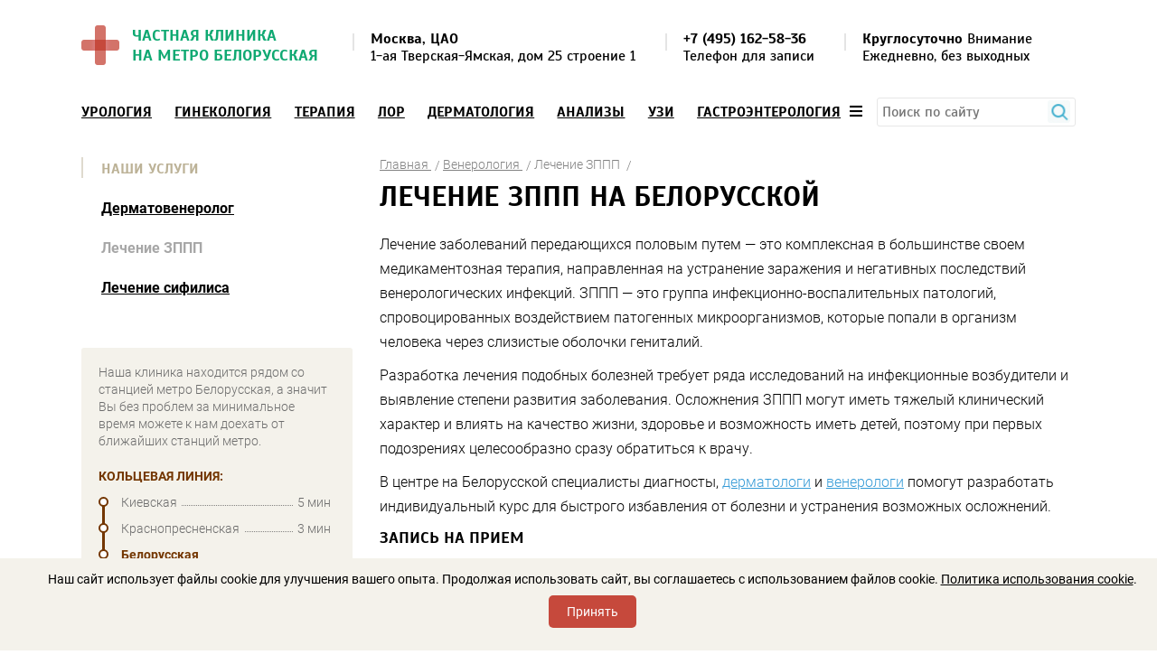

--- FILE ---
content_type: text/html; charset=UTF-8
request_url: https://tverskaya29.ru/uslugi/venerologiya/lechenie-zabolevaniy-peredayushchikhsya-polovym-putem/
body_size: 21926
content:
<!DOCTYPE html>
<html lang="ru">

<head>
	<meta charset="UTF-8" />
	<title>Лечение ЗППП на Белорусской - лечение заболеваний передающихся половым путем в клинике на м. Белорусская</title>
	<meta name="description" content="Прерывание лечение ЗППП на метро Белорусская (1-ая Тверская-Ямская, дом 25с1, 2 этаж)! Шаговая доступность от метро! Доступные цены и профессиональный подход!" />
	<meta name="keywords" content="лечение зппп белорусская" />
	
	
	<link rel="shortcut icon" href="/local/templates/template-m/favicon.ico" type="image/x-icon" />
	<link rel="apple-touch-icon" sizes="120x120" href="/local/templates/template-m/favicon.png">

	<meta name="viewport" content="width=device-width, initial-scale=1.0, user-scalable=no" />
	<meta http-equiv="Content-Type" content="text/html; charset=UTF-8" />
		<style>
		html,body,div,dl,dt,dd,ol,ul,li,h1,h2,h3,h4,h5,h6,p,hr,img,a,em,span,strong,form,label,input,button,select,table,thead,tbody,tfoot,tr,th,td,textarea,blockquote{margin:0;padding:0;border:0;outline:none;background:0 0;vertical-align:baseline;font:inherit}input,textarea{box-sizing:border-box}body{font-size:12px;line-height:1;color:#000}ol,ul{list-style:none}table{border-collapse:collapse;border-spacing:0}strong{font-weight:700}body{font:14px/normal Roboto,sans-serif}h1,.h1,h2,.h2,h3,.h3,h4,.h4,h5,.h5{font:bold 32px Scada,sans-serif;text-transform:uppercase;margin:0 0 20px}h1,.h1{letter-spacing:-.1px}h2,.h1{font-size:18px}h3,.h1{font-size:16px}h4,.h4{font-size:18px}h5,.h5{font-size:16px}a{color:#369bd7}a:hover{text-decoration:none}.strong,b{font-weight:600}.wrap{max-width:1100px;padding:0 10px;margin:0 auto;position:relative}.clear:after{content:"";display:block;overflow:hidden;clear:both}.left{float:left}.right{float:right}.center{text-align:center}.justify{text-align:justify}
		.justify>*{display:inline-block;vertical-align:top;text-align:left}.justify>script{display:none}.justify:after{content:"";display:inline-block;width:100%;height:0}.bz-bbox{box-sizing:border-box;-moz-box-sizing:border-box;-o-box-sizing:border-box;-webkit-box-sizing:border-box}.scada-f{font-family:'Scada',sans-serif}.header{padding:28px 0 23px;font-family:'Scada',sans-serif}.head-logo{float:left;color:#bb3523;font-size:18px;text-decoration:none;text-transform:uppercase}.head-logo>*,.view-license>*{display:inline-block;vertical-align:middle;margin:0 9px 0 0}.head-logo span{max-width:230px}.head-columns{font-size:16px;line-height:19px;padding:6px 0 0;margin:0 48px 0 300px}.head-columns li{position:relative;padding:0 0 0 20px}.head-columns li:before{content:"";position:absolute;width:2px;height:19px;background:#e4e4e4;top:3px;left:0}.head-columns a{color:#000;text-decoration:none}.top-menu{font:16px Scada,sans-serif;margin:0 0 32px;position:relative;z-index:111}
		.top-menu a{color:#000;text-transform:uppercase;font-weight:700}.top-menu a.active{color:#a7a7a7}.top-menu__wrap{padding:0 103px 0 0;float:left;width:98%}.menu-btn .mobile{display:none}.menu-btn{float:right}.top-menu__drop{position:absolute;width:100%;background:#f3f1eb;z-index:1;max-width:700px;right:10px;top:35px;border:#ececec 1px solid;padding:28px 42px 41px;box-shadow:0 7px 40px rgba(0,0,0,.14);display:none}.top-menu__drop .justify{border-bottom:#bcb298 2px solid;margin:0 0 21px;padding:0 47px 0 0}.top-menu__drop ul{margin:0 0 -5px}.top-menu__drop li{margin:0 0 16px}.top-menu__drop span{margin:0 30px 0 0}.top-menu__drop span a{font:300 14px/normal Roboto,sans-serif;text-transform:none}.top-menu-visible{overflow:hidden}.close{position:absolute;width:17px;height:17px;background:url(/local/templates/template-m/img/close.png);top:10px;right:10px;display:none}.content{margin:0 0 29px}.content.inner{margin-top:-20px}.content .wrap{overflow:hidden}.left-sidebar{float:left;width:300px;margin:8px 0 0}
		.left-sidebar>div{margin:0 0 74px}.left-sb__location,.contact-sb__location{background:#f4f2eb;font-weight:300;color:#6c6c6c;line-height:19px;border-radius:3px;padding:18px 24px 14px 19px}.left-sb__location p,.contact-sb__location p{margin:0 0 20px}.left-sb__location p.name-vetka{margin:20px 0 10px;font-weight:700}.contact-sb__location p.name-vetka{margin:0 0 10px;font-weight:700}.contact-sb__location-text{width:30%;float:left}.contact-sb__location-vetca{width:30%;float:left;margin-left:3%}.contact-sb__location-vetca+.contact-sb__location-vetca{margin-left:6%}.left-sb__path li{position:relative;margin:0 0 10px;padding:0 0 0 25px}.left-sb__path li:before,.left-sb__path li:after{content:"";position:absolute;width:7px;height:7px;border-radius:50%;border:#8c8c8c 2px solid;background:#fff;left:0;top:3px}.left-sb__path .left_sb__select_metro{color:#bb3523}.left-sb__path .left_sb__select_metro:before{border-color:#ed462f}.left-sb__path li:after{width:3px;height:20px;border-radius:0;background:#8c8c8c;border:none;top:13px;left:4px}
		.left-sb__path li:last-child:after{display:none}.left-sb__path div{position:relative;overflow:hidden}.left-sb__path div:after{content:"";position:absolute;width:100%;border-bottom:#838281 1px dotted;bottom:6px;left:0}.left-sb__path span{float:left;background:#f4f2eb;padding:0 5px 0 0;position:relative;z-index:1}.left-sb__path span:last-child{float:right;padding:0 0 0 5px}.kolco-name{color:#733600}.left-sb__path.kolco .left_sb__select_metro{color:#733600}.left-sb__path.kolco .left_sb__select_metro:before{border-color:#733600}.left-sb__path.kolco li:after{background:#733600}.left-sb__path.kolco li:before,.left-sb__path li:after{border-color:#733600}.view-license img{margin:0 18px 0 0}.view-license div{max-width:185px;line-height:17px;margin:0;position:relative;top:-3px}.view-license p{text-transform:uppercase;margin:0 0 15px}.left-sb__discount a{text-decoration:none;font-size:18px;line-height:20px;text-transform:uppercase;color:#000;display:block}.left-sb__discount img{width:100%;display:block}
		.left-sb__discount div{background:#f4f2eb;position:relative;padding:4px 27px 3px;min-height:60px}.title-gold{color:#bcb297;padding:4px 0 1px 22px;position:relative;line-height:18px;margin:0 0 24px}.title-gold:before{content:"";position:absolute;width:2px;height:100%;background:#dfdace;top:0;left:0}.left-sidebar .left-menu{margin:0 0 57px}.left-menu ul{margin:0 0 0 22px}.left-menu li:not(:last-child){margin:0 0 25px}.left-menu a{color:#000;font-size:16px;font-weight:700}.left-menu a.active{color:#a7a7a7}.right-content{float:right;max-width:770px}.bread-cr{margin:7px 0 6px}.bread-cr li{display:inline-block;vertical-align:middle;font-weight:300;color:#828282}.bread-cr li:after{content:"/";display:inline-block;vertical-align:middle;margin:0 0 0 4px}.bread-cr a{color:#828282}.text-block{font-weight:300;font-size:16px;line-height:27px}.text-block .h4{margin-top:60px}.text-block p,.text-block ul,.text-block ol{margin:10px 0}.text-block .martop-0{margin-top:0}.text-block .marbot-0{margin-bottom:0}
		.text-block .marleft-35{margin-left:35px}.directions{overflow:hidden;font-weight:300;margin:60px 0 2px}.directions>li{float:left;width:46.7%;margin:0 6.5% 36px 0}.directions>li:nth-child(even){margin-right:0}.directions .h4{margin:0 0 12px}.directions .h4 a{color:#bb3523}.directions img{margin:0 0 19px}.direct-list li{display:inline-block;margin:0 12px 6px 0}.banner{background:#f4f2eb;position:relative;font-size:18px;line-height:20px;font-weight:700;text-transform:uppercase;padding:42px 36px 65px;border-radius:4px;overflow:hidden;text-shadow:#f4f2eb 0 1px 0px,#f4f2eb -1px 0 0px,#f4f2eb 0 -1px 0px,#f4f2eb 1px 0 0}.banner img{position:absolute;top:0;right:0;height:100%}.banner p{margin:0 0 7px;position:relative;z-index:1}.banner strong{font-size:48px;line-height:normal}.banner .banner__discount{margin:0 0 13px}.banner .banner__discount+p{margin:0 0 22px}.price-table{clear:both;margin:0 0 50px}.price-table__text{color:#6c6c6c;line-height:19px;width:255px;float:left;margin:38px 0 0}.price-table__text p{margin:0 0 20px}
		.price-table__table{margin:0 0 0 350px}.text-price{margin:0;font-size:16px}.price-table__table table{width:100%;text-align:left;font-weight:300}.price-table__table.text-price table{margin-bottom:20px}.price-table__table thead{font-weight:700;font-size:16px}.price-table__table th{padding:0 14px 6px;border-bottom:#bbb297 2px solid}.price-table__table td{padding:13px 14px;min-width:110px;border-bottom:#bcb298 1px solid}.orange-cl{color:#bb3523}#map{height:330px;margin:0 0 23px}.ymaps-layers-pane{filter:grayscale(100%);-moz-filter:grayscale(100%);-o-filter:grayscale(100%);-webkit-filter:grayscale(100%)}.get-columns{margin:0 0 20px}.get-columns .h4{margin:0 0 15px}.get-columns .h4 img{vertical-align:middle;margin:-3px 16px 0 0}.get-columns li{float:left;font-weight:300;line-height:19px;width:27.8%;margin:0 5.2% 0 0}.get-columns li:nth-child(2){width:29.5%;margin:0 5.5% 0 0}.get-columns li:nth-child(3){width:31.82%;margin-right:0}.offers{margin:20px 0 63px}.offers .left-sb__discount{float:left;width:27.3%;margin:0 9% 0 0}
		.offers .left-sb__discount:last-child{margin-right:0}div#map.left_map{height:0}
	</style>
	
				<script type="text/javascript" src="/local/templates/template-m/js/jquery-2.2.1.min.js"></script>
	<script type="text/javascript" src="/local/templates/template-m/js/jquery.fancybox.min.js"></script>

	<script type="text/javascript">if(!window.BX)window.BX={};if(!window.BX.message)window.BX.message=function(mess){if(typeof mess==='object'){for(let i in mess) {BX.message[i]=mess[i];} return true;}};</script>
<script type="text/javascript">(window.BX||top.BX).message({'JS_CORE_LOADING':'Загрузка...','JS_CORE_NO_DATA':'- Нет данных -','JS_CORE_WINDOW_CLOSE':'Закрыть','JS_CORE_WINDOW_EXPAND':'Развернуть','JS_CORE_WINDOW_NARROW':'Свернуть в окно','JS_CORE_WINDOW_SAVE':'Сохранить','JS_CORE_WINDOW_CANCEL':'Отменить','JS_CORE_WINDOW_CONTINUE':'Продолжить','JS_CORE_H':'ч','JS_CORE_M':'м','JS_CORE_S':'с','JSADM_AI_HIDE_EXTRA':'Скрыть лишние','JSADM_AI_ALL_NOTIF':'Показать все','JSADM_AUTH_REQ':'Требуется авторизация!','JS_CORE_WINDOW_AUTH':'Войти','JS_CORE_IMAGE_FULL':'Полный размер'});</script>

<script type="text/javascript" src="/bitrix/js/main/core/core.js?1696582310489969"></script>

<script>BX.setJSList(['/bitrix/js/main/core/core_ajax.js','/bitrix/js/main/core/core_promise.js','/bitrix/js/main/polyfill/promise/js/promise.js','/bitrix/js/main/loadext/loadext.js','/bitrix/js/main/loadext/extension.js','/bitrix/js/main/polyfill/promise/js/promise.js','/bitrix/js/main/polyfill/find/js/find.js','/bitrix/js/main/polyfill/includes/js/includes.js','/bitrix/js/main/polyfill/matches/js/matches.js','/bitrix/js/ui/polyfill/closest/js/closest.js','/bitrix/js/main/polyfill/fill/main.polyfill.fill.js','/bitrix/js/main/polyfill/find/js/find.js','/bitrix/js/main/polyfill/matches/js/matches.js','/bitrix/js/main/polyfill/core/dist/polyfill.bundle.js','/bitrix/js/main/core/core.js','/bitrix/js/main/polyfill/intersectionobserver/js/intersectionobserver.js','/bitrix/js/main/lazyload/dist/lazyload.bundle.js','/bitrix/js/main/polyfill/core/dist/polyfill.bundle.js','/bitrix/js/main/parambag/dist/parambag.bundle.js']);
</script>
<script type="text/javascript">(window.BX||top.BX).message({'API_CORE_FLATPICKR_WEEKDAYS_SHORTHAND':['Вс','Пн','Вт','Ср','Чт','Пт','Сб'],'API_CORE_FLATPICKR_WEEKDAYS_LONGHAND':['Воскресенье','Понедельник','Вторник','Среда','Четверг','Пятница','Суббота'],'API_CORE_FLATPICKR_MONTHS_SHORTHAND':['Янв','Фев','Март','Апр','Май','Июнь','Июль','Авг','Сен','Окт','Ноя','Дек'],'API_CORE_FLATPICKR_MONTHS_LONGHAND':['Январь','Февраль','Март','Апрель','Май','Июнь','Июль','Август','Сентябрь','Октябрь','Ноябрь','Декабрь'],'API_CORE_FLATPICKR_SCROLLTITLE':'Крутите скролл','API_CORE_FLATPICKR_TOGGLETITLE':'Нажмите для переключения','API_CORE_WYSIWYG_REDACTOR2_LANG':'{\n    \"format\": \"Формат\",\n    \"image\": \"Картинка\",\n    \"file\": \"Файл\",\n    \"link\": \"Ссылка\",\n    \"bold\": \"Полужирный\",\n    \"italic\": \"Курсив\",\n    \"deleted\": \"Зачеркнутый\",\n    \"underline\": \"Подчеркнутый\",\n    \"bold-abbr\": \"B\",\n    \"italic-abbr\": \"I\",\n    \"deleted-abbr\": \"S\",\n    \"underline-abbr\": \"U\",\n    \"lists\": \"Списки\",\n    \"link-insert\": \"Вставить ссылку\",\n    \"link-edit\": \"Редактировать ссылку\",\n    \"link-in-new-tab\": \"Открыть ссылку в новом табе\",\n    \"unlink\": \"Удалить ссылку\",\n    \"cancel\": \"Отменить\",\n    \"close\": \"Закрыть\",\n    \"insert\": \"Вставить\",\n    \"save\": \"Сохранить\",\n    \"delete\": \"Удалить\",\n    \"text\": \"Текст\",\n    \"edit\": \"Редактировать\",\n    \"title\": \"Title\",\n    \"paragraph\": \"Обычный текст\",\n    \"quote\": \"Цитата\",\n    \"code\": \"Код\",\n    \"heading1\": \"Заголовок 1\",\n    \"heading2\": \"Заголовок 2\",\n    \"heading3\": \"Заголовок 3\",\n    \"heading4\": \"Заголовок 4\",\n    \"heading5\": \"Заголовок 5\",\n    \"heading6\": \"Заголовок 6\",\n    \"filename\": \"Имя файла\",\n    \"optional\": \"необязательно\",\n    \"unorderedlist\": \"Ненумерованный список\",\n    \"orderedlist\": \"Нумерованный список\",\n    \"outdent\": \"Убрать отступ\",\n    \"indent\": \"Добавить отступ\",\n    \"horizontalrule\": \"Линия\",\n    \"upload-label\": \"Перетащите файл или \",\n    \"accessibility-help-label\": \"Редактор форматированного текста\",\n    \"caption\": \"Подпись\",\n    \"bulletslist\": \"Маркеры\",\n    \"numberslist\": \"Нумерация\",\n    \"image-position\": \"Position\",\n    \"none\": \"None\",\n    \"left\": \"Left\",\n    \"right\": \"Right\",\n    \"center\": \"Center\"\n}'});</script>
<script type="text/javascript">(window.BX||top.BX).message({'LANGUAGE_ID':'ru','FORMAT_DATE':'DD.MM.YYYY','FORMAT_DATETIME':'DD.MM.YYYY HH:MI:SS','COOKIE_PREFIX':'BITRIX_SM','SERVER_TZ_OFFSET':'10800','UTF_MODE':'Y','SITE_ID':'s3','SITE_DIR':'/','USER_ID':'','SERVER_TIME':'1768507203','USER_TZ_OFFSET':'0','USER_TZ_AUTO':'Y','bitrix_sessid':'f87ece181157f72df79701558cbe219b'});</script>

<script type="text/javascript" src="/bitrix/js/ui/dexie/dist/dexie3.bundle.js?1676888708188902"></script>
<script type="text/javascript" src="/bitrix/js/main/core/core_ls.js?167688870310430"></script>
<script type="text/javascript" src="/bitrix/js/main/core/core_fx.js?167688870316888"></script>
<script type="text/javascript" src="/bitrix/js/main/core/core_frame_cache.js?169658231117266"></script>
<script type="text/javascript" src="/bitrix/js/api.core/upload.js?167688870713143"></script>
<script type="text/javascript" src="/bitrix/js/api.core/modal.js?16768887072616"></script>
<script type="text/javascript" src="/bitrix/js/api.core/alert.js?16768887077820"></script>
<script type="text/javascript" src="/bitrix/js/api.core/flatpickr/flatpickr.min.js?167688870744051"></script>
<script type="text/javascript" src="/bitrix/js/api.core/flatpickr/l10n/ru.js?1676888707700"></script>
<script type="text/javascript" src="/bitrix/js/api.core/flatpickr/plugins/confirmDate/confirmDate.js?16768887071799"></script>
<script type="text/javascript" src="/bitrix/js/api.core/form.js?16768887071657"></script>
<script type="text/javascript" src="/bitrix/js/api.core/inputmask/jquery.inputmask.bundle.min.js?167688870787682"></script>
<script type="text/javascript" src="/bitrix/js/api.core/inputmask/phone-codes/phone.min.js?167688870743640"></script>
<script type="text/javascript">
	"use strict";
	jQuery(document).ready(function($) {

		var jsFormId = '#form1';
		var jsModalId = '#api_fd_modal_form1';
		var jsWrapId = '#afd_wrap_form1';
		var jsTheme = 'simple';
		var jsSubmitText = 'Добавить отзыв';
		var jsSubmitAjax = 'Отправляется отзыв...';

		var wysiwyg_cfg = {};
		
		var flatpickr_cfg = {
			enableTime: true,
			allowInput: true,
			time_24hr: true,
			dateFormat: 'd.m.Y H:i:S',
			//minDate: 'today',
			minuteIncrement: 10,
			locale: 'ru',
			plugins: [new confirmDatePlugin({})]
		};

		var validate_cfg = {
			framework: 'bootstrap4',
			row: {
				selector: '.afd-row',
				valid: 'afd-row-success',
				invalid: 'afd-row-danger'
			},
			err: {
				// The CSS class of each message element
				clazz: 'afd-error',

				// The error messages container
				container: ''
			}
		};

		
		//---------- Form submit action ----------//
		$(jsFormId).on('submit', function(e) {
			var _this = this;

			
							var privacy_accepted = $(_this).find('input[name=PRIVACY_ACCEPTED]').prop('checked');
				if (!privacy_accepted) {
					$.fn.apiAlert({
						content: 'Для продолжения вы должны принять соглашение на обработку персональных данных'
					});
					return false;
				}
			
			var submitButton = $(_this).find('[type="submit"]');
			submitButton.prop('disabled', true).find('span').html(jsSubmitAjax);

			$.ajax({
				type: 'POST',
				cache: false,
				data: $(_this).serializeArray(),
				success: function(data) {
					//console.log(data);

					var result = data.result || {};
					var params = data.params || {};

					var isOk = result.MESSAGE.SUCCESS || false;
					//console.log('isOk', isOk);

					//Form send success
					if (isOk) {

						//SEND_GOALS
						if (params.SEND_GOALS) {
							eval(result.GOALS_SETTINGS);
						}

						//JS_REDIRECT
						if (result.JS_REDIRECT) {
							eval(result.JS_REDIRECT);
						}

						$(jsModalId).find('.api_modal_content').css({
							'padding': 0
						})
					} else {
						$(jsWrapId).find('.afd-sys-alert:visible').html('').slideUp();
					}

					if (result.MESSAGE) {
						if (result.MESSAGE.HIDDEN) {

							var arMessage = result.MESSAGE.HIDDEN || {};
							for (var id in arMessage) {
								$(jsFormId + ' [data-field="' + id + '"]').addClass('afd-row-danger');

								if (params.SHOW_ERRORS && arMessage[id]) {
									$(jsFormId + ' [data-field="' + id + '"]').find('.afd-error').html(arMessage[id]).slideDown();
								}
							}

							if ($(jsFormId + ' .afd-row-danger:first').length) {
								$('html, body').animate({
									scrollTop: $(jsFormId + ' .afd-row-danger:first').offset().top - 30
								}, 200, function() {
									$(jsFormId + ' .afd-row-danger:first').addClass('afd-active');
								});
							}
						} else if (result.MESSAGE.SUCCESS) {
							var message = '<div class="afd-alert afd-alert-success"><span class="afd-icon"></span>';

							message += '<div class="afd-alert-title">' + result.MESSAGE.SUCCESS.join('<br>') + '</div>';
							if (params.MESS_SUCCESS_DESC) {
								message += '<div class="afd-alert-desc">' + params.MESS_SUCCESS_DESC + '</div>';
							}
							message += '<div class="afd-alert-bottom"><span class="afd-btn api_button api_button_mini" onclick="window.location.reload()">' + params.MESS_SUCCESS_BTN + '</span></div>';
							message += '</div>';

							$(jsWrapId).html(message);
							//$(jsFormId).replaceWith(message);

							if ($(jsWrapId).length) {
								$('html, body').animate({
									scrollTop: $(jsWrapId).offset().top - 30
								}, 200);
							}
						} else {
							var message = '';
							for (var id in result.MESSAGE) {
								var elements = result.MESSAGE[id];
								message += '<div class="afd-alert afd-alert-' + id.toString().toLowerCase() + '"><span class="afd-icon"></span><div class="afd-alert-title">' + elements.join('<br>') + '</div></div>';
							}

							if (message.length) {
								$(jsWrapId).find('.afd-sys-alert').html(message).slideDown();
							}

							$('html, body').animate({
								scrollTop: $(jsWrapId).offset().top - 30
							}, 200);
						}
					}

					refreshFields_form1();

					submitButton.prop('disabled', false).find('span').html(jsSubmitText);
				}
			});

			e.preventDefault();
			return false;
		});

		//---------- User consent ----------//
		
		//---------- Highlight active field ----------//
		$(jsFormId).on('click change focus', '.afd-field', function() {

			refreshFields_form1();

			$(this).parents('.afd-row').addClass('afd-active');
		});

		//---------- Validation required fields ----------//
		$(jsFormId).on('click change keyup', '.afd-row-required .afd-field', function() {
			if ($(this).hasClass('afd-field-multi')) {
				if (!$(this).find('input:checked').length) {
					$(this).parents('.afd-row').addClass('afd-row-danger');
					$(this).parents('.afd-row').find('.afd-error').slideDown();
				} else {
					$(this).parents('.afd-row').removeClass('afd-row-danger');
					$(this).parents('.afd-row').find('.afd-error').slideUp();
				}
			} else {
				if (!this.value) {
					$(this).parents('.afd-row').addClass('afd-row-danger');
					$(this).parents('.afd-row').find('.afd-error').slideDown();
				} else {
					$(this).parents('.afd-row').removeClass('afd-row-danger');
					$(this).parents('.afd-row').find('.afd-error').slideUp();
				}
			}
		});

		//---------- Refresh captcha ----------//
		$(jsFormId).on('click', '.afd-captcha-refresh', function(e) {
			e.preventDefault();

			var btn_refresh = $(this);
			var captcha_sid = $(jsFormId + '_afd_row_captcha_sid');

			$(btn_refresh).addClass('afd-animation-rotate');
			$.ajax({
				type: 'POST',
				cache: false,
				data: {
					'sessid': BX.bitrix_sessid(),
					'API_FD_ACTION': 'CAPTCHA_REFRESH',
					'UNIQUE_FORM_ID': 'form1',
				},
				success: function(response) {
					$(captcha_sid).find('input:hidden').val(response.captcha_sid);
					$(captcha_sid).find('img').attr('src', response.captcha_src);
					$(btn_refresh).removeClass('afd-animation-rotate');
				}
			});
		});

		//---------- Init functions ----------//
		//Theme helper
		function refreshTheme_form1() {
			if (jsTheme == 'modern') {
				$(jsFormId + ' .afd-select-single option[value=""]').text('');
			}
		}

		//Highlight fields
		function refreshFields_form1() {
			$(jsFormId + ' .afd-field').each(function() {

				if ($(this).hasClass('afd-field-multi')) {
					if (!$(this).find('input:checked').length)
						$(this).parents('.afd-row').removeClass('afd-active');
					else
						$(this).parents('.afd-row').addClass('afd-active');
				} else {
					if (!this.value)
						$(this).parents('.afd-row').removeClass('afd-active');
					else
						$(this).parents('.afd-row').addClass('afd-active');
				}
			});
		}

		function showPicture_form1(data, _this) {

			if (data.picture) {
				$(_this)
					.parent()
					.find('.afd-show-picture-block')
					.fadeOut(100, function() {
						$(this).css({
								'width': data.width,
								'height': data.height,
								'marginTop': -(data.height / 2)
							})
							.html('<img src="' + data.picture + '" width="' + data.width + '" height="' + data.height + '" alt="" title="">')
							.fadeIn(100);
					});
			} else {
				$(_this).parent().find('.afd-show-picture-block').hide();
			}
		}

		function refreshPicture_form1() {
			$(jsFormId + ' .afd-show-picture').each(function() {
				var _this = $(this);

				$('<div class="afd-show-picture-block"></div>').insertAfter(_this);

				var data1 = _this.find('option:selected').data();
				if (data1)
					showPicture_form1(data1, _this);

				$(document).on('change', _this, function() {
					var data = _this.find('option:selected').data();
					showPicture_form1(data, _this);
				});
			});
		}

		function refreshInputmask_form1() {
							$(jsFormId + ' [data-inputmask]').inputmask();
					}

		function refreshDate_form1() {
			$(jsFormId).find('.afd-type-date, .afd-type-datetime').each(function() {
				$(this).flatpickr(flatpickr_cfg);
			});
		}

		function refreshWysiwyg_form1() {
			$(jsFormId).find('.afd-type-wysiwyg').each(function() {
				$(this).redactor(wysiwyg_cfg);
			});
		}

		function autoresizeTextarea_form1() {
			$(jsFormId).find('[data-autoresize]').each(function() {
				var offset = this.offsetHeight - this.clientHeight;
				var resizeTextarea = function(el) {
					$(el).css('height', 'auto').css('height', el.scrollHeight + offset);
				};
				$(this).on('keyup input', function() {
					resizeTextarea(this);
				}).removeAttr('data-autoresize');
				resizeTextarea(this);
			});
		}

		function refreshHL_form1() {

			$(jsFormId).find('.afd-hl-checkbox').each(function() {
				$(this).find('.afd-hl-item').on('click', function(e) {
					e.preventDefault();
					if (!$(this).is('.afd-hl-active')) {
						$(this).addClass('afd-hl-active').find(':checkbox').prop('checked', true);
					} else {
						$(this).removeClass('afd-hl-active').find(':checkbox').prop('checked', false);
					}
				});
			});

			$(jsFormId).find('.afd-hl-radio').each(function() {
				$(this).find('.afd-hl-item').on('click', function(e) {
					e.preventDefault();
					$(this).addClass('afd-hl-active').siblings('div').removeClass('afd-hl-active');
					$(this).find(':radio').prop('checked', true);
				});
			});
		}

		function refreshPlugins_form1() {
			$(jsFormId).apiForm();
		}

		
		//---------- Execute functions ----------//
		refreshFields_form1();
		refreshPicture_form1();
		refreshInputmask_form1();
		refreshTheme_form1();
		refreshDate_form1();
		refreshHL_form1();
		refreshPlugins_form1();

					autoresizeTextarea_form1();
			});
</script>
<style>
	#afd_wrap_form1 {
		max-width: 100%	}

	button#otriv_button {
		display: block;
		margin: 10px auto 40px;
		color: #fff;
		border: 0;
		background: #3897d7;
		width: auto;
		height: auto;
		padding: 15px 50px;
		border-radius: 5px;
		text-align: center;
		position: relative;
		font: bold 15px Roboto, sans-serif;
		text-transform: uppercase;
		cursor: pointer;
	}
</style>

	<script type="text/javascript" src="/local/templates/template-m/js/main.js?16774935241652"></script>
<script type="text/javascript" src="/local/templates/template-m/components/bitrix/catalog/template/bitrix/catalog.element/.default/script.js?167688873575042"></script>
<script type="text/javascript" src="/bitrix/templates/.default/components/callapi/form.popup/template/script.js?16768887101161"></script>
<script type="text/javascript" src="/bitrix/templates/.default/components/callapi/form.popup/template/fancybox/jquery.fancybox.js?1676888710110786"></script>
<script type="text/javascript" src="/local/templates/template-m/components/bitrix/catalog.section/template-left-menu/script.js?167688873539782"></script>
<script type="text/javascript" src="/bitrix/components/callapi/form.popup/templates/def/script.js?16768886651161"></script>
<script type="text/javascript" src="/bitrix/components/callapi/form.popup/templates/def/fancybox/jquery-3.1.1.min.js?167688866586708"></script>
<script type="text/javascript" src="/bitrix/components/callapi/form.popup/templates/def/fancybox/jquery.fancybox.js?1676888665110786"></script>

		
	<script>
  (function(i,s,o,g,r,a,m){i['GoogleAnalyticsObject']=r;i[r]=i[r]||function(){
  (i[r].q=i[r].q||[]).push(arguments)},i[r].l=1*new Date();a=s.createElement(o),
  m=s.getElementsByTagName(o)[0];a.async=1;a.src=g;m.parentNode.insertBefore(a,m)
  })(window,document,'script','//www.google-analytics.com/analytics.js','ga');

  ga('create', 'UA-21637956-25', 'auto');
  ga('send', 'pageview');

</script>	<meta name="google-site-verification" content="SNDCnuSShTSsBaotHBRBpvas1A71oIET01Zrz9vC-xQ" />

<script type="text/javascript">
var __cs = __cs || [];
__cs.push(["setCsAccount", "rRz7PXgwmS1qYmXsO37TLuNrguc7Qodh"]);
</script>
<script type="text/javascript" async src="//app.uiscom.ru/static/cs.min.js"></script>			<script type="application/ld+json">
			{
				"@context": "https://schema.org",
				"@type": "Article",
				"mainEntityOfPage": "https://tverskaya29.ru/uslugi/venerologiya/lechenie-zabolevaniy-peredayushchikhsya-polovym-putem/",
				"headline": "Лечение ЗППП на Белорусской",
				"description": "Прерывание лечение ЗППП на метро Белорусская (1-ая Тверская-Ямская, дом 25с1, 2 этаж)! Шаговая доступность от метро! Доступные цены и профессиональный подход!",
				"author": {
					"@type": "Organization",
					"name": "Здоровое тело"
				},
				"publisher": {
					"@type": "Organization",
					"name": "Здоровое тело"
									}
				,"dateModified": "2019-10-10T10:50:48+0300"
							}
		</script>
			
	<link href="/local/templates/template-m/css/style.css" type="text/css" rel="stylesheet" />
	<link href="/local/templates/template-m/css/familyRobot.css" type="text/css" rel="stylesheet" />
	<link href="/local/templates/template-m/css/familyScada.css" type="text/css" rel="stylesheet" />
	<link href="/local/templates/template-m/css/media-queries.css" type="text/css" rel="stylesheet" />

	<link href="/local/include/s3/css/style_site.css" type="text/css" rel="stylesheet" />
	<link href="/local/templates/template-m/css/jquery.fancybox.css" type="text/css" rel="stylesheet" />
	<link href="/local/templates/template-m/css/fontawesome-all.min.css" type="text/css" rel="stylesheet" />

	<link href="/bitrix/css/api.core/upload.css?16768886975949" type="text/css"  rel="stylesheet" >
<link href="/bitrix/css/api.core/button.css?16768886977504" type="text/css"  rel="stylesheet" >
<link href="/bitrix/css/api.core/modal.css?16768886975911" type="text/css"  rel="stylesheet" >
<link href="/bitrix/css/api.core/alert.css?16768886974652" type="text/css"  rel="stylesheet" >
<link href="/bitrix/js/api.core/flatpickr/flatpickr.min.css?167688870717244" type="text/css"  rel="stylesheet" >
<link href="/bitrix/js/api.core/flatpickr/plugins/confirmDate/confirmDate.css?1676888707373" type="text/css"  rel="stylesheet" >
<link href="/bitrix/css/api.core/icon.css?1676888697165" type="text/css"  rel="stylesheet" >
<link href="/bitrix/css/api.core/message.css?1676888697905" type="text/css"  rel="stylesheet" >
<link href="/bitrix/css/api.core/form.css?16768886976222" type="text/css"  rel="stylesheet" >
<link href="/bitrix/css/api.core/inputmask.css?1676888697839" type="text/css"  rel="stylesheet" >
<link href="/local/templates/template-m/components/bitrix/catalog/template/style.css?173857315492" type="text/css"  rel="stylesheet" >
<link href="/local/templates/template-m/components/bitrix/catalog/template/bitrix/catalog.element/.default/style.css?1731916608172" type="text/css"  rel="stylesheet" >
<link href="/bitrix/templates/.default/components/callapi/form.popup/template/fancybox/jquery.fancybox.css?167688871013195" type="text/css"  rel="stylesheet" >
<link href="/local/templates/template-m/components/bitrix/news.list/template-banners_auto/style.css?1676888735150" type="text/css"  rel="stylesheet" >
<link href="/local/templates/template-m/components/bitrix/catalog.section/template-left-menu/style.css?167688873527494" type="text/css"  rel="stylesheet" >
<link href="/bitrix/components/bitrix/system.pagenavigation/templates/round/style.css?16768886652917" type="text/css"  rel="stylesheet" >
<link href="/local/templates/template-m/components/bitrix/news.list/template-list-doctors_new/style.css?16800954921236" type="text/css"  rel="stylesheet" >
<link href="/bitrix/components/callapi/form.popup/templates/def/fancybox/jquery.fancybox.css?167688866513195" type="text/css"  rel="stylesheet" >
<link href="/local/templates/template-m/components/bitrix/news.list/reviews/style.css?168076789835" type="text/css"  rel="stylesheet" >
<link href="/local/templates/template-m/components/api/formdesigner/template_reviews/themes/simple/style.css?167688873513461" type="text/css"  rel="stylesheet" >
<link href="/local/templates/template-m/components/bitrix/catalog.section.list/template-top-menu/style.css?16768887357305" type="text/css"  data-template-style="true"  rel="stylesheet" >
<link href="/local/templates/template-m/components/bitrix/menu/template-top-info/style.css?1676888735581" type="text/css"  data-template-style="true"  rel="stylesheet" >
<link href="/local/templates/template-m/template_styles.css?17267460927310" type="text/css"  data-template-style="true"  rel="stylesheet" >
	</head>

<body>
			<div class="container">
		<!--header-->
		<div class="header">
			<div class="wrap clear">
				<!--head-logo-->
									<a class="head-logo" href="/">
						<img src="/local/templates/template-m/img/logo.png" alt="Частная Клиника на&nbsp;метро Белорусская"  />
						<span class="strong">Частная Клиника на&nbsp;метро Белорусская</span>
					</a>
								<!--head-columns-->
				<ul class="head-columns justify">
										<li>
						<strong>Москва, ЦАО</strong> <br>1-ая Тверская-Ямская, дом 25 строение 1					</li>
										<li class="phone-top">
						
<a href="tel:+7 (495) 162-58-36"><b>+7 (495) 162-58-36</b></a> <br>Телефон для записи
					</li>
					<li>
						<b>
	Круглосуточно
</b><span class="red">Внимание</span> <br>
Ежедневно, без выходных					</li>
									</ul>
			</div>
		</div>
		<div class="top-menu">
	<div class="wrap clear">
		<div class="top-menu__wrap bz-bbox">
			<a class="close" href="#"></a>
			<ul class="top-menu__main justify bz-bbox">
									<li><a href="/uslugi/urologiya/" >Урология</a></li>
									<li><a href="/uslugi/ginekologiya/" >Гинекология</a></li>
									<li><a href="/uslugi/terapiya/" >Терапия</a></li>
									<li><a href="/uslugi/lor/" >ЛОР</a></li>
									<li><a href="/uslugi/dermatologiya/" >Дерматология</a></li>
									<li><a href="/uslugi/analizy/" >Анализы</a></li>
									<li><a href="/uslugi/uzi/" >УЗИ</a></li>
									<li><a href="/uslugi/gastroehnterologiya/" >Гастроэнтерология</a></li>
							</ul>
			<div class="top-menu__drop bz-bbox">
				<div class="justify">
					<ul>
													<li><a href="/uslugi/mammologiya/" >Маммология</a></li>
																		<li><a href="/uslugi/vyzov-vracha-na-dom/" >Вызов врача на дом</a></li>
																		<li><a href="/uslugi/venerologiya/" >Венерология</a></li>
																		<li><a href="/uslugi/ehndokrinologiya/" >Эндокринология</a></li>
												</ul>
					<ul>
																<li><a href="/uslugi/kardiologiya/" >Кардиология</a></li>
																		<li><a href="/uslugi/medknizhki-i-spravki/" >Медкнижки и справки</a></li>
																		<li><a href="/uslugi/kosmetologiya/" >Косметология</a></li>
																		<li><a href="/uslugi/diagnostika/" >Диагностика</a></li>
												</ul>
					<ul>
																<li><a href="/uslugi/pulmonologiya/" >Пульмонология</a></li>
																		<li><a href="/uslugi/medsestra/" >Медсестра</a></li>
																</ul>
				</div>
					
			<span><a href="/contact/">Контакты</a></span>
		
	
			<span><a href="/o-klinike/">О клинике</a></span>
		
	
			<span><a href="/prices/">Цены</a></span>
		
	
			<span><a href="/doctors/">Врачи</a></span>
		
	
			<span><a href="/licenses/">Лицензия</a></span>
		
	
			<span><a href="/reviews/">Отзывы</a></span>
		
	<span><a href="/vacancy/">Вакансии</a></span>
			</div>
		</div>
		<a class="menu-btn" href="#"><i class="fa fa-bars"></i><span class="mobile">Меню сайта</span></a>
				<form class="qs-form clear" id="qs-pick-cont" action="/search/">
			<div class="search-wrapper qs-input">
				<input class="search-input" type="text" placeholder="Поиск по сайту" id="q_search" name="q">
				<button class="qs-button" id="submit-qs"></button>
			</div>
		</form>
			</div>
</div>
<style>
	.qs-form {
		float: right;
		border: 1px solid #e7e7e7;
		padding: 0px 5px;
		border-radius: 3px;
		top: -6px;
		position: relative;
	}

	.search-input {
		position: relative;
		top: -5px;
	}

	.qs-button {
		background: url(/local/templates/newmed_l/img/search-btn.jpg) 44% 39% no-repeat;
		width: 25px;
		height: 25px;
		border-radius: 3px;
		position: relative;
		top: 2px;
	}

	@media screen and (min-width: 700px) {
		.top-menu__wrap {
			padding: 0 10px 0 0;
			float: left;
			width: calc(100% - 250px);
		}
	}

	.menu-btn {
		float: left;
	}

	@media screen and (max-width: 700px) {
		.qs-form {
			float: right;
			top: 5px;
			width: calc(100% - 12px);
		}

		.search-input {

			width: calc(100% - 30px);
		}
	}
</style>
		
		
								<!--content-->
		<div class="content inner">
			<div class="wrap">

				<!--right-content-->
				<div class="right-content"  id="cont-right-cpr">
					<ul class="bx-breadcrumb bread-cr">
				<li class="bx-breadcrumb-item" id="bx_breadcrumb_0" itemscope="" itemtype="http://data-vocabulary.org/Breadcrumb">
					<a href="/" title="Главная" itemprop="url">
						<span itemprop="title">Главная</span>
					</a>
				</li>
				<li class="bx-breadcrumb-item" id="bx_breadcrumb_2" itemscope="" itemtype="http://data-vocabulary.org/Breadcrumb" itemprop="child">
					<a href="/uslugi/venerologiya/" title="Венерология" itemprop="url">
						<span itemprop="title">Венерология</span>
					</a>
				</li>
				<li class="bx-breadcrumb-item">
					<span>Лечение ЗППП</span>
				</li></ul>					<h1>Лечение ЗППП на Белорусской</h1>
					<!--text-block-->
					<div class="text-block"><div id="text_cpr">
</div>
<p>Лечение заболеваний передающихся половым путем — это комплексная в большинстве своем медикаментозная терапия, направленная на устранение заражения и негативных последствий венерологических инфекций. ЗППП — это группа инфекционно-воспалительных патологий, спровоцированных воздействием патогенных микроорганизмов, которые попали в организм человека через слизистые оболочки гениталий.</p>

<p>Разработка лечения подобных болезней требует ряда исследований на инфекционные возбудители и выявление степени развития заболевания. Осложнения ЗППП могут иметь тяжелый клинический характер и влиять на качество жизни, здоровье и возможность иметь детей, поэтому при первых подозрениях целесообразно сразу обратиться к врачу.</p> 

<p>В центре на Белорусской специалисты диагносты, <a href="/uslugi/dermatologiya/">дерматологи</a> и <a href="/uslugi/venerologiya/">венерологи</a> помогут разработать индивидуальный курс для быстрого избавления от болезни и устранения возможных осложнений.</p>

<div class="content_phone-block">
	<h2>Запись на прием</h2>
	<p class="phone-text">Хотите записаться на прием или проконсультироваться с врачом? </p>
	<p class="phone-content">
		<b>Звоните!<br />
			<span><a class="comagic_bannerphone_link" href="tel:+7 (495) 162-58-36">+7 (495) 162-58-36</a></span><br />
							Мы работаем круглосуточно и без выходных
			</b>
					<input type="button" value="Записаться онлайн" class="callapi-popup callapi-popup-show-zapis_block">
<div class="callapi-popup-content-zapis_block" style="display:none">
	<div class="form">	
		 <p>Оставьте номер, мы вам перезвоним!</p>
		<hr>
		<form class="callapi-form-zapis_block">
			<input type="text" name="phone" placeholder="Телефон">
			<button class="submit">Отправить</button>
			<div class="report"></div>
			<div style="text-align:left">Нажимая кнопку "Отправить" <br/>вы соглашаетесь с <a href="/politika-konfidentsialnosti/">политикой <br/>обработки персональных данных</a></div>
			<input type="hidden" name="PARAMS" value='{"BUTTON_TEXT":"\u0417\u0430\u043f\u0438\u0441\u0430\u0442\u044c\u0441\u044f \u043e\u043d\u043b\u0430\u0439\u043d","COMPONENT_TEMPLATE":"template","ELEMENT_ID":"","IBLOCK_ID":"","ID":"zapis_block","SCENARIO":"141413","VIRTUAL_PHONE":"+7 (495) 162-58-36","CACHE_TYPE":"A","~BUTTON_TEXT":"\u0417\u0430\u043f\u0438\u0441\u0430\u0442\u044c\u0441\u044f \u043e\u043d\u043b\u0430\u0439\u043d","~COMPONENT_TEMPLATE":"template","~ELEMENT_ID":"","~IBLOCK_ID":"","~ID":"zapis_block","~SCENARIO":"141413","~VIRTUAL_PHONE":"+7 (495) 162-58-36","~CACHE_TYPE":"A"}'>
		</form>
	</div>
</div>
<script>
$( document ).ready(function() {
	var popupConfig = {
		"ajax" : "/bitrix/templates/.default/components/callapi/form.popup/template/form.php",
		"button" : ".callapi-popup-show-zapis_block",
		"form": ".callapi-popup-content-zapis_block",
		"action": ".callapi-form-zapis_block",
		};
	var popup = new Popup(popupConfig);
});
</script>			</p>
</div>
		<div class="banners">
		<img src="/images/image-9087.jpg" alt="Лечение ЗППП" title="Лечение ЗППП на метро Белорусская. Запись по телефону +7 (495) 162-58-36"/>
	</div>
	<!--price-table-->
	<div class="price-table__table text-price">
		<div class="h4">Профилактика после случайных связей</div>
		<table>
			<thead class="scada-f">
				<tr>
					<th>Наименование услуги</th>
					<th>Цена</th>
				</tr>
			</thead>
												<tr>
						<td>Профилактика ЗППП комплексно ( 9 возбудителей):</td>
						<td>
																						14&nbsp;000&nbsp;руб.
													</td>
					</tr>
									</table>
	</div>



            <h2>Наши врачи</h2>
    		<div class="doctors">
		<div class="multiple-items clear">
															<div class="multiple-items__exempl">
					<div class="block">
						<a class="block-img" href="/doctors/davidyan-valeriy-artsvikovich/"><img src="/upload/resize_cache/iblock/bde/261_261_2/yowvosotyy5xu73rbvcsd5gnz9o1adfp.jpg" alt="Давидьян Валерий Арцвикович" title="Давидьян Валерий Арцвикович" /></a>

						<div class="scada-f">
							<div class="api-element-rating">
								<div class="api-stars-empty" title="Рейтинг">
									<div class="api-stars-full" style="width:100%"></div>
								</div>
							</div>
							<a href="/doctors/davidyan-valeriy-artsvikovich/"><b>Давидьян Валерий Арцвикович</b></a>
							<div class="spec">
																																						Дерматолог																																			<br />
								Стаж 29 лет<br />							Врач высшей категории<br />													</div>
							<p class="spec-block"><b>Приём — 2900 руб.</b></p>
							<a class="button-record" href="/record/?doctor_id=32357">Записаться онлайн</b></a>
													</div>
					</div>
				</div>
															<div class="multiple-items__exempl">
					<div class="block">
						<a class="block-img" href="/doctors/movsarova-elina-sultanovna/"><img src="/upload/resize_cache/iblock/c62/261_261_2/t8oyo10y4ikqi3wodqrrf1u806md5x4j.jpg" alt="Мовсарова Элина Султановна" title="Мовсарова Элина Султановна" /></a>

						<div class="scada-f">
							<div class="api-element-rating">
								<div class="api-stars-empty" title="Рейтинг">
									<div class="api-stars-full" style="width:95.4%"></div>
								</div>
							</div>
							<a href="/doctors/movsarova-elina-sultanovna/"><b>Мовсарова Элина Султановна</b></a>
							<div class="spec">
																																						Косметолог																																			<br />
								Стаж 20 лет<br />																				</div>
							<p class="spec-block"><b>Приём — 4000 руб.</b></p>
							<a class="button-record" href="/record/?doctor_id=32350">Записаться онлайн</b></a>
													</div>
					</div>
				</div>
															<div class="multiple-items__exempl">
					<div class="block">
						<a class="block-img" href="/doctors/mazepa-mikhail-vladimirovich/"><img src="/upload/resize_cache/iblock/246/261_261_2/alx98j0s4o84wczg7t1d069zsgkjj09e.jpg" alt="Мазепа Михаил Владимирович" title="Мазепа Михаил Владимирович" /></a>

						<div class="scada-f">
							<div class="api-element-rating">
								<div class="api-stars-empty" title="Рейтинг">
									<div class="api-stars-full" style="width:96.9%"></div>
								</div>
							</div>
							<a href="/doctors/mazepa-mikhail-vladimirovich/"><b>Мазепа Михаил Владимирович</b></a>
							<div class="spec">
																																						Косметолог																																			<br />
								Стаж 32 года<br />							Врач высшей категории<br />													</div>
							<p class="spec-block"><b>Приём — 2900 руб.</b></p>
							<a class="button-record" href="/record/?doctor_id=32349">Записаться онлайн</b></a>
													</div>
					</div>
				</div>
					</div>
	</div>

	<script type="text/javascript" src="/local/templates/template-m/js/slick/slick.min.js"></script>
	<link href="/local/templates/template-m/css/slick-theme.css" type="text/css" rel="stylesheet" />
	<link href="/local/templates/template-m/css/slick.css" type="text/css" rel="stylesheet" />
	<script type="text/javascript">
		$(document).on('ready', function() {
			$('.multiple-items').slick({
				dots: true,
				infinite: true,
				speed: 300,
				slidesToShow: 1,
				centerMode: true,
				variableWidth: true
			});
		});

		function getSlickSettings() {
			/*var slidesToShow = 3;
			if ($(window).width() < 1024) {
				slidesToShow = 3;
			}
			if ($(window).width() < 768) {
				slidesToShow = 2;
			}
			if ($(window).width() < 600) {
				slidesToShow = 1;
			}*/
			return {
				dots: true,
				infinite: true,
				speed: 300,
				slidesToShow: 1,
				centerMode: true,
				variableWidth: true
			}
		}
	</script>
	<style>
		.multiple-items {
			width: 100%;
			padding-left: 9px;
		}
	</style>

	<div class="callapi-popup-content-zapis_block" style="display:none">
	<div class="form">	
         <p>Оставьте номер, мы вам перезвоним!</p>
        <hr>
        <form class="callapi-form-zapis_block">
            <input type="text" name="phone" placeholder="Телефон">
            <button class="submit">Отправить</button>
	        <div class="report"></div>
            
			<input type="hidden" name="PARAMS" value='{"BUTTON_TEXT":"\u0417\u0430\u043f\u0438\u0441\u0430\u0442\u044c\u0441\u044f \u043e\u043d\u043b\u0430\u0439\u043d","COMPONENT_TEMPLATE":"template","ELEMENT_ID":"","IBLOCK_ID":"","ID":"zapis_block","SCENARIO":"141413","VIRTUAL_PHONE":"+7 (495) 162-58-36","CACHE_TYPE":"A","~BUTTON_TEXT":"\u0417\u0430\u043f\u0438\u0441\u0430\u0442\u044c\u0441\u044f \u043e\u043d\u043b\u0430\u0439\u043d","~COMPONENT_TEMPLATE":"template","~ELEMENT_ID":"","~IBLOCK_ID":"","~ID":"zapis_block","~SCENARIO":"141413","~VIRTUAL_PHONE":"+7 (495) 162-58-36","~CACHE_TYPE":"A"}'>
        </form>
  	</div>
</div>
<script>
$( document ).ready(function() {
	var popupConfig = {
		"ajax" : "/bitrix/components/callapi/form.popup/templates/def/form.php",
		"button" : ".callapi-popup-show-zapis_block",
		"form": ".callapi-popup-content-zapis_block",
		"action": ".callapi-form-zapis_block",
		};
	var popup = new Popup(popupConfig);
});
</script><style type="text/css">
	.api-element-rating {
		position: relative;
		overflow: hidden
	}

	.api-element-rating .api-stars-empty {
		height: 21px;
		width: 110px;
		display: inline-block;
	}

	.api-element-rating .api-stars-full {
		height: 21px;
		display: block;
		width: 0;
	}

	.api-element-rating .api-stars-empty,
	.api-element-rating .api-stars-full {
		background-image: url("/bitrix/images/api.reviews/flat/orange1/sprite.png");
		background-repeat: no-repeat;
	}

	.api-element-rating .api-stars-empty {
		background-position: 0 -15px;
	}

	.api-element-rating .api-stars-full {
		background-position: 0 -36px;
	}

	.api-element-rating .api-average {
		margin-top: 5px
	}

	a.block-img {
		display: block;
		background: #f4f2eb;
	}

	.multiple-items.clear {
		display: -webkit-flex;
		display: -ms-flexbox;
		display: flex;
		-webkit-flex-wrap: wrap;
		-ms-flex-wrap: wrap;
		flex-wrap: wrap;
	}

	.doctors .multiple-items__exempl {
		display: -webkit-flex;
		display: -ms-flexbox;
		display: flex;
		margin: 0 13px 56px 0px !important;
	}

	.multiple-items__exempl div.scada-f {
		text-align: center;
		height: 53%;
		/* display: -webkit-flex; */
		display: -ms-flexbox;
		/* display: flex; */
		/* flex-direction: row; */
		/* flex-wrap: wrap; */
		/* justify-content: center; */
		/* align-items: flex-end; */
		/* align-content: flex-end; */
	}

	.multiple-items__exempl .spec {
		/*overflow: hidden;*/
		display: -webkit-box;
		/*-webkit-line-clamp: 2;*/
		-webkit-box-orient: vertical;
	}

	.multiple-items__exempl p {
		margin: 11px 0;
	}

	.button-record {
		color: #fff;
		background-color: #369bd7;
		border-color: #369bd7;
		display: inline-block;
		margin-bottom: 0;
		font-weight: normal;
		text-align: center;
		vertical-align: middle;
		touch-action: manipulation;
		cursor: pointer;
		background-image: none;
		border: 1px solid transparent;
		white-space: nowrap;
		padding: 6px 12px;
		font-size: 12px;
		line-height: 1.42857143;
		border-radius: 3px;
		-webkit-user-select: none;
		-moz-user-select: none;
		-ms-user-select: none;
		user-select: none;
		max-width: 226px;
		margin: 0 auto;
		text-decoration: unset;
		bottom: 15px;
		position: absolute;
		width: 70%;
		left: 10%;
	}

	.multiple-items__exempl div.block {
		text-transform: unset !important;
	}

	.spec-block {
		bottom: 45px;
		position: absolute;
		width: 83%;
		font-size: 14px;
		margin-top: 10px;
		display: block;
	}

	.multiple-items__exempl div.scada-f {
		min-height: 220px !important;
	}

	@media screen and (max-width: 500px) {
		.doctors .multiple-items__exempl {
			margin: 0 13px 13px 0px !important;
		}

		.multiple-items__exempl div.scada-f {
			min-height: 310px !important;
		}

		.spec-block {
			width: 100%;
		}
	}
</style>
    
	<h2>Отзывы</h2>	<div class="reviews-list">
		<div itemprop='aggregateRating' itemscope='' itemtype='http://schema.org/AggregateRating'>
			<meta itemprop='itemReviewed' content=''>
			<meta itemprop='reviewCount' content='10'>
			<meta itemprop='ratingValue' content='5'>
			<meta itemprop='bestRating' content='5'>
			<meta itemprop='worstRating' content='1'>
		</div>
		<div class="content-block">
																<div itemprop='review' itemscope='' itemtype='http://schema.org/Review' id="bx_1373509569_69472">
						<div>
							<div style="display: inline-block;">
								<meta itemprop='itemReviewed' content=''>
								<span itemprop="author" itemscope itemtype="http://schema.org/Person">
									<span itemprop="name"><b>Виктор</b></span>
								</span>
								<meta itemprop='datePublished' content='2024-09-24' /> <span itemprop="date">(24.09.2024 г.)</span>
							</div>
							<span itemprop="reviewRating" itemscope itemtype="http://schema.org/Rating" style="margin-left: 20px;float: right;">
								<meta itemprop="worstRating" content="1" />
								Оценка: <span itemprop="ratingValue" style="font-weight: bold;">5</span> из <span itemprop="bestRating">5</span>
							</span>
						</div>
						<div itemprop="reviewBody">
							<p class="content_phone-block" style="text-align: left; margin-top: 0">Прием по времени длился 15-20 минут. Врач 
сделал всё, что нужно было по моему вопросу. Он меня проконсультировал и дал рекомендации. Давидьян Валерий Арцвикович очень хороший. Специалист знает свое дело. При необходимости, возможно, буду его рекомендовать. Я получил информацию, которая требовалась.</p>
						</div>
					</div>
																					<div itemprop='review' itemscope='' itemtype='http://schema.org/Review' id="bx_1373509569_69474">
						<div>
							<div style="display: inline-block;">
								<meta itemprop='itemReviewed' content=''>
								<span itemprop="author" itemscope itemtype="http://schema.org/Person">
									<span itemprop="name"><b>Пациент +7 922 61XXXXX</b></span>
								</span>
								<meta itemprop='datePublished' content='2024-09-20' /> <span itemprop="date">(20.09.2024 г.)</span>
							</div>
							<span itemprop="reviewRating" itemscope itemtype="http://schema.org/Rating" style="margin-left: 20px;float: right;">
								<meta itemprop="worstRating" content="1" />
								Оценка: <span itemprop="ratingValue" style="font-weight: bold;">5</span> из <span itemprop="bestRating">5</span>
							</span>
						</div>
						<div itemprop="reviewBody">
							<p class="content_phone-block" style="text-align: left; margin-top: 0">Я заболел и нашел доктора по интернету 
в Яндекс Картах. Очень доволен врачом Давидьяном Валерием Арцвиковичем, прекрасный доктор, вылечил меня полностью, назначил нужные анализы​, осмотрел. Лечился я в процедурном кабинете в этой же клинике, что очень удобно. Рекомендую врача и клинику! Всё на высшем уровне!</p>
						</div>
					</div>
																					<div itemprop='review' itemscope='' itemtype='http://schema.org/Review' id="bx_1373509569_69449">
						<div>
							<div style="display: inline-block;">
								<meta itemprop='itemReviewed' content=''>
								<span itemprop="author" itemscope itemtype="http://schema.org/Person">
									<span itemprop="name"><b>Анастасия</b></span>
								</span>
								<meta itemprop='datePublished' content='2024-09-18' /> <span itemprop="date">(18.09.2024 г.)</span>
							</div>
							<span itemprop="reviewRating" itemscope itemtype="http://schema.org/Rating" style="margin-left: 20px;float: right;">
								<meta itemprop="worstRating" content="1" />
								Оценка: <span itemprop="ratingValue" style="font-weight: bold;">5</span> из <span itemprop="bestRating">5</span>
							</span>
						</div>
						<div itemprop="reviewBody">
							<p class="content_phone-block" style="text-align: left; margin-top: 0">Михаил Владимирович вежливый врач. На приеме 
он опросил и осмотрел меня. По итогу визита доктор назначил мне лечение.</p>
						</div>
					</div>
																					<div itemprop='review' itemscope='' itemtype='http://schema.org/Review' id="bx_1373509569_69450">
						<div>
							<div style="display: inline-block;">
								<meta itemprop='itemReviewed' content=''>
								<span itemprop="author" itemscope itemtype="http://schema.org/Person">
									<span itemprop="name"><b>Махсут</b></span>
								</span>
								<meta itemprop='datePublished' content='2024-09-17' /> <span itemprop="date">(17.09.2024 г.)</span>
							</div>
							<span itemprop="reviewRating" itemscope itemtype="http://schema.org/Rating" style="margin-left: 20px;float: right;">
								<meta itemprop="worstRating" content="1" />
								Оценка: <span itemprop="ratingValue" style="font-weight: bold;">5</span> из <span itemprop="bestRating">5</span>
							</span>
						</div>
						<div itemprop="reviewBody">
							<p class="content_phone-block" style="text-align: left; margin-top: 0">Прием прошел отлично. Доктор взял у меня 
анализы. Он так же провел консультацию. Михаил Владимирович знает свою работу. Повторно к нему обращусь.</p>
						</div>
					</div>
																					<div itemprop='review' itemscope='' itemtype='http://schema.org/Review' id="bx_1373509569_69473">
						<div>
							<div style="display: inline-block;">
								<meta itemprop='itemReviewed' content=''>
								<span itemprop="author" itemscope itemtype="http://schema.org/Person">
									<span itemprop="name"><b>Ольга</b></span>
								</span>
								<meta itemprop='datePublished' content='2024-09-13' /> <span itemprop="date">(13.09.2024 г.)</span>
							</div>
							<span itemprop="reviewRating" itemscope itemtype="http://schema.org/Rating" style="margin-left: 20px;float: right;">
								<meta itemprop="worstRating" content="1" />
								Оценка: <span itemprop="ratingValue" style="font-weight: bold;">5</span> из <span itemprop="bestRating">5</span>
							</span>
						</div>
						<div itemprop="reviewBody">
							<p class="content_phone-block" style="text-align: left; margin-top: 0">Врач меня осмотрел, изучил мои анализы 
и УЗИ. После приёма доктор дал своё заключение и ещё дополнительно ряд анализов. На мой взгляд, Валерий Арцвикович внимательный специалист с профессионализмом. Я могла бы его другим рекомендовать.</p>
						</div>
					</div>
																<div class="hide-content">					<div itemprop='review' itemscope='' itemtype='http://schema.org/Review' id="bx_1373509569_69137">
						<div>
							<div style="display: inline-block;">
								<meta itemprop='itemReviewed' content=''>
								<span itemprop="author" itemscope itemtype="http://schema.org/Person">
									<span itemprop="name"><b>Марина</b></span>
								</span>
								<meta itemprop='datePublished' content='2024-09-13' /> <span itemprop="date">(13.09.2024 г.)</span>
							</div>
							<span itemprop="reviewRating" itemscope itemtype="http://schema.org/Rating" style="margin-left: 20px;float: right;">
								<meta itemprop="worstRating" content="1" />
								Оценка: <span itemprop="ratingValue" style="font-weight: bold;">5</span> из <span itemprop="bestRating">5</span>
							</span>
						</div>
						<div itemprop="reviewBody">
							<p class="content_phone-block" style="text-align: left; margin-top: 0">Доктор меня проконсультировал и предоставил 
мне нужную информацию. После приёма я получила план лечения. На мой взгляд, Валерий Арцвикович позитивный и вежливый специалист. Я, конечно, могла бы его другим рекомендовать.</p>
						</div>
					</div>
																					<div itemprop='review' itemscope='' itemtype='http://schema.org/Review' id="bx_1373509569_69135">
						<div>
							<div style="display: inline-block;">
								<meta itemprop='itemReviewed' content=''>
								<span itemprop="author" itemscope itemtype="http://schema.org/Person">
									<span itemprop="name"><b>Ольга</b></span>
								</span>
								<meta itemprop='datePublished' content='2024-09-13' /> <span itemprop="date">(13.09.2024 г.)</span>
							</div>
							<span itemprop="reviewRating" itemscope itemtype="http://schema.org/Rating" style="margin-left: 20px;float: right;">
								<meta itemprop="worstRating" content="1" />
								Оценка: <span itemprop="ratingValue" style="font-weight: bold;">5</span> из <span itemprop="bestRating">5</span>
							</span>
						</div>
						<div itemprop="reviewBody">
							<p class="content_phone-block" style="text-align: left; margin-top: 0">Врач меня осмотрел, изучил мои анализы 
и УЗИ. После приёма доктор дал своё заключение и ещё дополнительно ряд анализов. На мой взгляд, Валерий Арцвикович внимательный специалист с профессионализмом. Я могла бы его другим рекомендовать.</p>
						</div>
					</div>
																					<div itemprop='review' itemscope='' itemtype='http://schema.org/Review' id="bx_1373509569_69451">
						<div>
							<div style="display: inline-block;">
								<meta itemprop='itemReviewed' content=''>
								<span itemprop="author" itemscope itemtype="http://schema.org/Person">
									<span itemprop="name"><b>Григорий</b></span>
								</span>
								<meta itemprop='datePublished' content='2024-09-11' /> <span itemprop="date">(11.09.2024 г.)</span>
							</div>
							<span itemprop="reviewRating" itemscope itemtype="http://schema.org/Rating" style="margin-left: 20px;float: right;">
								<meta itemprop="worstRating" content="1" />
								Оценка: <span itemprop="ratingValue" style="font-weight: bold;">5</span> из <span itemprop="bestRating">5</span>
							</span>
						</div>
						<div itemprop="reviewBody">
							<p class="content_phone-block" style="text-align: left; margin-top: 0">Всё прошло отлично. Врач обстоятельно опросил 
меня, осмотрел, выдал заключение и назначил лечение. Я бы выделил рациональность и практичность доктора.</p>
						</div>
					</div>
																					<div itemprop='review' itemscope='' itemtype='http://schema.org/Review' id="bx_1373509569_69138">
						<div>
							<div style="display: inline-block;">
								<meta itemprop='itemReviewed' content=''>
								<span itemprop="author" itemscope itemtype="http://schema.org/Person">
									<span itemprop="name"><b>Махкамджон</b></span>
								</span>
								<meta itemprop='datePublished' content='2024-09-09' /> <span itemprop="date">(09.09.2024 г.)</span>
							</div>
							<span itemprop="reviewRating" itemscope itemtype="http://schema.org/Rating" style="margin-left: 20px;float: right;">
								<meta itemprop="worstRating" content="1" />
								Оценка: <span itemprop="ratingValue" style="font-weight: bold;">5</span> из <span itemprop="bestRating">5</span>
							</span>
						</div>
						<div itemprop="reviewBody">
							<p class="content_phone-block" style="text-align: left; margin-top: 0">Врач четкий все по человечески объясняет, 
быстро выявил болезнь, взял анализы</p>
						</div>
					</div>
																					<div itemprop='review' itemscope='' itemtype='http://schema.org/Review' id="bx_1373509569_61577">
						<div>
							<div style="display: inline-block;">
								<meta itemprop='itemReviewed' content=''>
								<span itemprop="author" itemscope itemtype="http://schema.org/Person">
									<span itemprop="name"><b>Виктор</b></span>
								</span>
								<meta itemprop='datePublished' content='2024-08-04' /> <span itemprop="date">(04.08.2024 г.)</span>
							</div>
							<span itemprop="reviewRating" itemscope itemtype="http://schema.org/Rating" style="margin-left: 20px;float: right;">
								<meta itemprop="worstRating" content="1" />
								Оценка: <span itemprop="ratingValue" style="font-weight: bold;">5</span> из <span itemprop="bestRating">5</span>
							</span>
						</div>
						<div itemprop="reviewBody">
							<p class="content_phone-block" style="text-align: left; margin-top: 0">Доктор меня осмотрел, проконсультировал 
и поставил мне диагноз. Михаил Владимирович показался мне достаточно опытным врачом. У нас нормальное общение состоялось вполне, с юмором и доброжелательно. По итогу специалист успокоил меня, потому что не обнаружил той болезни, которую я подозревал, и дал рекомендации мне по диете.</p>
						</div>
					</div>
										</div>						<button class="show-more">Показать еще</button>		</div>
	</div>
	<script>
		$(".content-block").each(function() {
			let more = $(this).find(".show-more");
			let hide = $(this).find(".hide-content");
			hide.hide();
			more.click(function() {
				hide.slideToggle();
				more.text(more.text() == "Скрыть" ? "Показать еще" : "Скрыть");
			});
		});
	</script>
<div class="content_phone-block">
    
			<!--form start-->
			<div id="afd_wrap_form1" class="api-formdesigner afd-theme-simple afd-color-gray1">
									<div class="afd-title">Оставьте отзыв</div>
								<div class="afd-sys-alert"></div>
				<form id="form1" name="form1" action="/uslugi/venerologiya/lechenie-zabolevaniy-peredayushchikhsya-polovym-putem/" method="POST" class="afd-form " autocomplete="off">
					<input type="hidden" name="sessid" id="sessid" value="f87ece181157f72df79701558cbe219b" />					<input type="text" name="ANTIBOT[NAME]" value="" autocomplete="off" class="afd-antibot">
					<input type="hidden" name="API_FD_AJAX" value="form1">
					<input type="hidden" name="UNIQUE_FORM_ID" value="form1">

																										<div class="afd-row  afd-row-required" data-field="NAME">
																									<div class="afd-label">Ваше имя<span class="afd-asterisk">*</span></div>
																								<div class="afd-controls">
																											<div class="afd-control">
																															<input type="text" name="FIELDS[NAME]" id="form1_field_name" class="afd-field-name afd-field afd-type-text" value="" >
																													</div>
																										<div class="afd-error"></div>												</div>
											</div>
																																								<div class="afd-row " data-field="PHONE">
																									<div class="afd-label">Ваш телефон</div>
																								<div class="afd-controls">
																											<div class="afd-control">
																															<input type="text" name="FIELDS[PHONE]" id="form1_field_phone" class="afd-field-phone afd-field afd-type-text" value=""  data-inputmask="'mask':'+7 (999) 999-99-99'">
																													</div>
																										<div class="afd-error"></div>												</div>
											</div>
																																								<div class="afd-row  afd-row-required" data-field="RATING">
																									<div class="afd-label">Оценка<span class="afd-asterisk">*</span></div>
																								<div class="afd-controls">
																											<div class="afd-control">
															<select name="FIELDS[RATING]" class="afd-field-rating afd-field afd-type-select afd-select-single" id="form1_field_rating"  size="1" >
																<option value="">(выбрать)</option>																																	<option value="324" >1</option>
																																	<option value="325" >1.5</option>
																																	<option value="326" >2</option>
																																	<option value="327" >2.5</option>
																																	<option value="328" >3</option>
																																	<option value="329" >3.5</option>
																																	<option value="330" >4</option>
																																	<option value="331" >4.5</option>
																																	<option value="323"  selected="" >5</option>
																															</select>
														</div>
																										<div class="afd-error"></div>												</div>
											</div>
																																								<div class="afd-row  afd-row-required " data-field="MESSAGE">
																									<div class="afd-label">Отзыв<span class="afd-asterisk">*</span></div>
																								<div class="afd-controls">
																											<div class="afd-control">
															<textarea name="FIELDS[MESSAGE]" class="afd-field-message afd-field afd-type-textarea afd-type-wysiwyg" data-autoresize id="form1_field_message" ></textarea>
														</div>
																										<div class="afd-error"></div>												</div>
											</div>
																																								<input type="hidden" name="FIELDS[DOCTOR]" id="form1_field_doctor" class="afd-field-doctor" value="" >
																																								<input type="hidden" name="FIELDS[SERVICE]" id="form1_field_service" class="afd-field-service" value="3628" >
																																								<input type="hidden" name="FIELDS[SITES]" id="form1_field_sites" class="afd-field-sites" value="s3" >
																			
					
					
											<div class="afd-row afd-row-privacy afd-row-accept">
							<div class="afd-label"></div>
							<div class="afd-controls">
								<label class="afd-accept-label">
									<input type="checkbox" name="PRIVACY_ACCEPTED" value="Y" class="api-field"  checked>
									<div class="afd-accept-text">
																					Нажимая кнопку «Добавить отзыв», я принимаю условия Пользовательского соглашения и даю своё согласие на обработку моих персональных данных, в соответствии с Федеральным законом от 27.07.2006 года №152-ФЗ «О персональных данных», на условиях и для целей, определенных <a href='/politika-konfidentsialnosti/'>Политикой конфиденциальности</a>.																			</div>
								</label>
							</div>
						</div>
					
					
					<div class="afd-row">
						<div class="afd-label"></div>
						<div class="afd-controls">
							<button type="submit" name="API_FD_SUBMIT" value="Y" class="afd-button">
								<span>Добавить отзыв</span></button>
						</div>
					</div>
				</form>
			</div>
			<!--form end-->

			</div></div>

</div>
	<!--left-sidebar-->
	<div class="left-sidebar">
		<div class="left-menu">
		<div class="h5 title-gold">Наши услуги</div>
	<ul>
														<li><a href="/uslugi/venerologiya/konsultatsiya-dermatovenerologa/">Дерматовенеролог</a></li>
																					<li><a class="active">Лечение ЗППП</a></li>
																					<li><a href="/uslugi/venerologiya/lechenie-sifilisa/">Лечение сифилиса</a></li>
										</ul>
</div>

					<!--location-->
							<div class="left-sb__location">
					<p>Наша клиника находится рядом со станцией метро Белорусская, а значит Вы без проблем за минимальное время можете к нам доехать от ближайших станций метро.</p>
										<p class="strong name-vetka kolco-name">Кольцевая линия:</p>
					<ul class="left-sb__path kolco">
						<li>
							<div><span>Киевская</span><span>5 мин</span></div>
						</li>
						<li>
							<div><span>Краснопресненская</span><span>3 мин</span></div>
						</li>
						<li class="left_sb__select_metro">
							<strong>Белорусская</strong>
						</li>
						<li>
							<div><span>Новослободская</span><span>2 мин</span></div>
						</li>
						<li>
							<div><span>Проспект Мира</span><span>5 мин</span></div>
						</li>
					</ul>
				</div>				
								<div id="map" class="left_map"></div>
			</div>
<div class="clear"></div>
</div>
</div>

			
	<div class="licenses">
		<div class="wrap">
			<h2 class="h4 orange-cl">Лицензия</h2>
			<div class="itc-slider gallerylic" data-slider="itc-slider" data-loop="false" data-autoplay="false">
				<div class="itc-slider__wrapper">
					<div class="itc-slider__items tumb">
													<div class="itc-slider__item">
								<a data-fancybox="gallerylic" href="/upload/iblock/c64/nvfmz5d6s5a9w48mcnhg73k77ymxlohk.jpg" style="background:url(/upload/resize_cache/iblock/c64/250_250_0/nvfmz5d6s5a9w48mcnhg73k77ymxlohk.jpg) no-repeat center; background-size:cover;"></a>
							</div>
													<div class="itc-slider__item">
								<a data-fancybox="gallerylic" href="/upload/iblock/b30/9khh3iq18bo3sj2f4mkd2dqt09r2p1uu.jpg" style="background:url(/upload/resize_cache/iblock/b30/250_250_0/9khh3iq18bo3sj2f4mkd2dqt09r2p1uu.jpg) no-repeat center; background-size:cover;"></a>
							</div>
													<div class="itc-slider__item">
								<a data-fancybox="gallerylic" href="/upload/iblock/e58/ohtu3vftp1nhbwmhi16w0lduvdmjjxk6.jpg" style="background:url(/upload/resize_cache/iblock/e58/250_250_0/ohtu3vftp1nhbwmhi16w0lduvdmjjxk6.jpg) no-repeat center; background-size:cover;"></a>
							</div>
													<div class="itc-slider__item">
								<a data-fancybox="gallerylic" href="/upload/iblock/f6b/uv6y1du496kskbaapkw8zbymz0d9qj51.jpg" style="background:url(/upload/resize_cache/iblock/f6b/250_250_0/uv6y1du496kskbaapkw8zbymz0d9qj51.jpg) no-repeat center; background-size:cover;"></a>
							</div>
													<div class="itc-slider__item">
								<a data-fancybox="gallerylic" href="/upload/iblock/2ef/vb6tun47m1mz2stx2z8tkx323wlw4iff.jpg" style="background:url(/upload/resize_cache/iblock/2ef/250_250_0/vb6tun47m1mz2stx2z8tkx323wlw4iff.jpg) no-repeat center; background-size:cover;"></a>
							</div>
													<div class="itc-slider__item">
								<a data-fancybox="gallerylic" href="/upload/iblock/62a/7fdgmyaup2d58sjnnoyi3fwq0difobi0.jpg" style="background:url(/upload/resize_cache/iblock/62a/250_250_0/7fdgmyaup2d58sjnnoyi3fwq0difobi0.jpg) no-repeat center; background-size:cover;"></a>
							</div>
													<div class="itc-slider__item">
								<a data-fancybox="gallerylic" href="/upload/iblock/2b2/134ns33r9dzgwsinu7z43r6k9wjxolpf.jpg" style="background:url(/upload/resize_cache/iblock/2b2/250_250_0/134ns33r9dzgwsinu7z43r6k9wjxolpf.jpg) no-repeat center; background-size:cover;"></a>
							</div>
													<div class="itc-slider__item">
								<a data-fancybox="gallerylic" href="/upload/iblock/8bb/ki0pfwfcms5ipe0sfs40087z1te674nd.jpg" style="background:url(/upload/resize_cache/iblock/8bb/250_250_0/ki0pfwfcms5ipe0sfs40087z1te674nd.jpg) no-repeat center; background-size:cover;"></a>
							</div>
													<div class="itc-slider__item">
								<a data-fancybox="gallerylic" href="/upload/iblock/4a7/9ka65q4wz0rm4h2zi9q5t646x3qlsk5x.jpg" style="background:url(/upload/resize_cache/iblock/4a7/250_250_0/9ka65q4wz0rm4h2zi9q5t646x3qlsk5x.jpg) no-repeat center; background-size:cover;"></a>
							</div>
											</div>
				</div>
				<button class="itc-slider__btn itc-slider__btn_prev"></button>
				<button class="itc-slider__btn itc-slider__btn_next"></button>
			</div>
		</div>
	</div>
	
<!--footer-->
<div class="footer">
	<div class="wrap">
		<div class="foot-inner">
			<!--foot-menu-->
			<div class="foot-menu justify bz-bbox">
				<!--view-license-->
				<div class="view-license">
	<img src="/local/templates/template-m/img/crest.jpg" alt="Лицензии" />
	<div>
		<p>Все наши медицинские услуги лицензированы</p>
		<a href="/licenses/">Лицензия</a>
		<br /><span>Л041-01137-77/00368093</span>	</div>

	<span style="display: block;text-align: center;margin: 15px 0;color: #ccc;">Независимая оценка качества <br />условий оказания услуг <br />медицинскими организациями</span>
	<a href="https://anketa.minzdrav.gov.ru/staticogvjustank/86" class="record-field-doctor--choose record-link" style="background: #fff;border: 1px solid #ccc;margin: 0 auto;color: #ccc;text-decoration: none;">Оценить</a>

</div>				
					
<ul>
	<li class="h5">информация пациентам</li>

			<li><a href="/o-klinike/">О клинике</a></li>
		
			<li><a href="/contact/">Контактная информация</a></li>
		
			<li><a href="/prices/">Цены</a></li>
		
			<li><a href="/doctors/">Врачи</a></li>
		
			<li><a href="/politika-konfidentsialnosti/">Политика конфиденциальности</a></li>
		
			<li><a href="/reviews/">Отзывы</a></li>
		

</ul>
			</div>
			<!--foot-contact-->
			<div class="foot-contact">
				<div class="h5">
	 Контакты
</div>
<p>
	 Москва, ЦАО, м. Белорусская, 1-ая Тверская-Ямская, дом 25 строение 1</p>
<a class="foot-phone" href="tel:+7 (495) 162-58-36">
	<strong>+7 (495) 162-58-36</strong>
</a> 
				<!--payment-->
				<div class="payment" style="display: flex;flex-direction: row;flex-wrap: nowrap;align-content: center;justify-content: flex-start;align-items: center;">
					<img class="lazyload" style="width:51px;display:inline;" src="https://tverskaya29.ru/local/theme/m-visa.png" alt="Карты visa" />
					<img class="lazyload" style="width:51px;display:inline;" src="https://tverskaya29.ru/local/theme/m-mastercard.png" alt="Карты master card" />
					<img class="lazyload" style="width:51px;display:inline;" src="https://tverskaya29.ru/local/theme/m-mir.png" alt="Карты MIR" />
				</div>
			</div>
		</div>
		<div class="clear"></div>
		<div class="foot-inner">

							<span class="info-foot">
					Сайт носит только информационный характер. Посетители сайта не должны использовать информацию с сайта в качестве медицинских рекомендаций. Определение диагноза и назначение лечения — исключительная прерогатива вашего лечащего врача! ООО «Мед Центрсервис» не несёт ответственности за возможные негативные последствия, возникшие в результате использования информации, размещенной на сайте.
					<br><br>
					Информация, опубликованная на сайте, ни при каких условиях не является публичной офертой, определяемой положениями пункта 2 статьи 437 Гражданского кодекса Российской Федерации. Для получения подробной информации о стоимости услуг обращайтесь к администрации клиники. Для получения подробной информации о стоимости услуг, пожалуйста, обращайтесь к сотрудникам ООО «Мед Центрсервис».
					<br><br>
					18+<br>
					ИМЕЮТСЯ ПРОТИВОПОКАЗАНИЯ. НЕОБХОДИМА КОНСУЛЬТАЦИЯ СПЕЦИАЛИСТА.<br>
					2026 © Частная клиника на метро Белорусская<br>
				</span>
					</div>
	</div>
</div>
</div>
	<div itemscope itemtype="https://schema.org/Organization">
		<div itemprop="name" content="Здоровое Тело"></div>
		<div itemprop="address" itemscope itemtype="https://schema.org/PostalAddress">
			<div itemprop="streetAddress" content="Москва, ЦАО, м. Белорусская, 1-ая Тверская-Ямская, дом 25 строение 1"></div>
			<div itemprop="addressLocality" content="RU-город Москва"></div>
		</div>
		<div itemprop="telephone" content="+7 (495) 162-58-36"></div>
		<div itemprop="email" content="info@tverskaya29.ru"></div>
	</div>

<script src="https://api-maps.yandex.ru/2.1/?load=package.standard&lang=ru-RU" type="text/javascript"></script>
<script type="text/javascript">
	ymaps.ready(init);

	function init() {
		var myMap = new ymaps.Map("map", {
				center: [55.775545, 37.586077],
				zoom: 15
			}),
			myPlacemark2 = new ymaps.Placemark([55.775545, 37.586077], {
				balloonContent: '',
				balloonContentHeader: '<h4 style=\"font-size:18px\">Клиника на&nbsp;метро Белорусская<\/h4>',
				balloonContentBody: '<p><b>Адрес: <\/b>1-ая Тверская-Ямская, дом 25 строение 1<\/p><p><b>Время работы: <\/b>Круглосуточно<\/p><p><b>Телефон: <\/b><a href="tel:+7 (495) 162-58-36" class="cm_telbox_link">+7 (495) 162-58-36</a><\/p>',
				balloonContentFooter: '<a href=\"/contact/\">Подробнее<\/a>'
			}, {
				iconLayout: 'default#image',
				iconImageHref: '/local/include/s3/img/map-pointer.png',
				iconImageSize: [157, 43],
				iconImageOffset: [-13, -41],
			});

		myMap.controls.add('zoomControl');
		myMap.geoObjects.add(myPlacemark2);

	}
</script>

<!-- Yandex.Metrika counter --><script type="text/javascript">(function (d, w, c) { (w[c] = w[c] || []).push(function() { try { w.yaCounter22144844 = new Ya.Metrika({id:22144844, webvisor:true, clickmap:true, trackLinks:true, accurateTrackBounce:true}); } catch(e) { } }); var n = d.getElementsByTagName("script")[0], s = d.createElement("script"), f = function () { n.parentNode.insertBefore(s, n); }; s.type = "text/javascript"; s.async = true; s.src = (d.location.protocol == "https:" ? "https:" : "http:") + "//mc.yandex.ru/metrika/watch.js"; if (w.opera == "[object Opera]") { d.addEventListener("DOMContentLoaded", f, false); } else { f(); } })(document, window, "yandex_metrika_callbacks");</script><noscript><div><img src="//mc.yandex.ru/watch/22144844" style="position:absolute; left:-9999px;" alt="" /></div></noscript><!-- /Yandex.Metrika counter -->
<script type="text/javascript">
	//<![CDATA[
	/*function addLink() {
		if (window.getSelection().containsNode(document.getElementsByClassName('right-content')[0], true)) {
			var body_element = document.getElementsByTagName('body')[0];
			var selection = window.getSelection();
			var pagelink = "<p>Источник: <a href='" + document.location.href + "'>" + document.location.href + "</a> &copy; tverskaya29.ru</p>"; // Ссылка на ваш сайт и его название
			var copytext = selection + pagelink;
			var newdiv = document.createElement('div');
			newdiv.style.position = 'absolute';
			newdiv.style.left = '-99999px';
			body_element.appendChild(newdiv);
			newdiv.innerHTML = copytext;
			selection.selectAllChildren(newdiv);
			window.setTimeout(function() {
				body_element.removeChild(newdiv);
			}, 0);
		}
	}
	document.oncopy = addLink;*/
	//]]>
</script>
<div id="cookie-consent" class="cookie-consent">
	<div class="cookie-text">
		Наш сайт использует файлы cookie для улучшения вашего опыта. Продолжая использовать сайт, вы соглашаетесь с использованием файлов cookie. <a href="/politika-konfidentsialnosti/">Политика использования cookie</a>.
	</div>
	<button id="cookie-accept" class="cookie-button">Принять</button>
</div>
<script type="text/javascript">
	$(function() {
		$(window).scroll(function() {
			if ($(this).scrollTop() != 0) {
				$('#toTop').fadeIn();
			} else {
				$('#toTop').fadeOut();
			}
		});
		$('#toTop').click(function() {
			$('body,html').animate({
				scrollTop: 0
			}, 800);
		});
	});

	document.addEventListener('DOMContentLoaded', function() {
		var cookieConsent = document.getElementById('cookie-consent');
		var cookieAccept = document.getElementById('cookie-accept');

		function checkCookieConsent() {
			return localStorage.getItem('cookie-consent') === 'accepted';
		}

		function acceptCookieConsent() {
			localStorage.setItem('cookie-consent', 'accepted');
			cookieConsent.style.display = 'none';
		}

		if (!checkCookieConsent()) {
			cookieConsent.style.display = 'block';
		}

		cookieAccept.addEventListener('click', function() {
			acceptCookieConsent();
		});
	});
</script>

<link href="/local/templates/template-m/css/itc-slider.css" rel="stylesheet">
<script src="/local/templates/template-m/js/itc-slider.js" defer></script>
<style>
	.itc-slider__item {
		flex: 0 0 25%;
		max-width: 25%;
		height: 250px;
		display: flex;
		justify-content: center;
		align-items: center;
		color: rgba(255, 255, 255, 0.8);
		font-size: 7rem;
	}

	.cookie-consent {
		display: none;
		position: fixed;
		bottom: 0;
		left: 0;
		width: 100%;
		background-color: #f4f2eb;
		color: #000;
		padding: 15px;
		font-size: 14px;
		z-index: 1000;
		text-align: center;
	}

	.cookie-button {
		background-color: #c6493c;
		border: none;
		color: white;
		padding: 10px 20px;
		text-align: center;
		text-decoration: none;
		display: inline-block;
		font-size: 14px;
		margin: 10px 2px;
		border-radius: 5px;
		cursor: pointer;
	}

	.cookie-text a {
		color: #000;
		text-decoration: underline;
	}

	#toTop {
		-moz-transition: opacity 0.3s;
		-ms-transition: opacity 0.3s;
		-o-transition: opacity 0.3s;
		-webkit-transition: opacity 0.3s;
		transition: opacity 0.3s;
		opacity: 0;
		position: fixed;
		text-align: center;
		text-decoration: none;
		display: block;
		background: #404040 url(/upload/scroll.png) no-repeat scroll center 14px;
		width: 44px;
		height: 44px;
		border-radius: 50%;
		right: 33px;
		left: inherit;
		bottom: 180px;
		opacity: 1;
		z-index: 995;
		cursor: pointer;
		display: none;
	}

	.record-link {
		margin: 0;
		max-width: 152px;
		color: #fff;
		display: block;
	}

	h1 {
		overflow-wrap: break-word;
		/* не поддерживает IE, Firefox; является копией word-wrap */
		word-wrap: break-word;
		word-break: keep-all;
		/* не поддерживает Opera12.14, значение keep-all не поддерживается IE, Chrome */
		line-break: loose;
		/* нет поддержки для русского языка */
		-webkit-hyphens: auto;
		-ms-hyphens: auto;
		hyphens: auto;
		/* значение auto не поддерживается Chrome */
	}

	</style>

<div id="toTop"></div>
</body>

</html>

--- FILE ---
content_type: text/css
request_url: https://tverskaya29.ru/local/templates/template-m/css/style.css
body_size: 626
content:
/*footer*/.foot-inner{border-top:#f4f2ec 4px solid;padding:13px 0;}.foot-menu{padding:0 28% 0 0;float:left;width:100%;}.footer .h5{margin:0 0 14px;min-height:22px;}.foot-menu ul{width:20.3%}.foot-menu div ul {width: 100%;}.foot-menu ul:last-child{width:28%;margin:0 0 0 3%;}.foot-menu li:not(.h5){font-weight:300;margin:0 0 12px;}.foot-contact{float:right;margin:0 0 0 -205px;width:205px;}.foot-contact p{font-weight:300;line-height:17px;margin:0 0 15px;}.foot-phone{color:#000;text-decoration:none;font-size:18px;display:inline-block;margin:0 0 41px;}.banners {margin-bottom: 30px;}.name-vetka {text-transform: uppercase;}.text-block ul li{position: relative;padding: 0px 0 10px 16px;}.text-block ul li:before{content:"";position:absolute;width:10px;height:1px;background:#000;top:14px;left:0;}.text-block ul, .text-block ol {margin: 10px 10px 10px;}@media (min-width: 1100px) {.price-table__table td:last-child {min-width: 150px;}.price-table__table tr td:nth-child(2) {min-width: 90px;}}@media (max-width: 1200px) {}@media (max-width: 1100px) {.banners img {width: 100%;}.right-content {max-width: 700px;}}@media (max-width: 1050px) {.right-content {max-width: 650px;}}@media (max-width: 1000px) {.right-content {max-width: 600px;}}@media (min-width: 980px) {}@media (max-width: 950px) {.right-content {max-width: 550px;}}@media (max-width: 900px) {.right-content {max-width: 500px;}}@media (max-width: 850px) {.right-content {max-width: 450px;}}@media (min-width:768px) and (max-width:979px) {}@media (max-width: 790px) {.right-content {max-width: 100%;float:none;}.left-sidebar {max-width: 100%;width: 100%;float:none;}}@media (max-width: 767px) {.contact-sb__location-text {width: 100%;float: none;}.contact-sb__location-vetca {width: 100%;float: none;margin-left: 0;}.contact-sb__location-vetca+.contact-sb__location-vetca {margin-left: 0;}.top-menu li a {font-size: 13px;margin-bottom: 15px;margin-left: 20px;font-weight: normal;}}@media screen and (max-width: 700px){.top-menu a.menu-btn {display: block;padding: 10px;background-color: #f4f2eb;text-decoration: none;border-radius: 5px;float: none;margin-left: 0;}}@media (min-width:550px) and (max-width:640px) {}@media (max-width: 549px) {}@media (max-width:480px) {}

--- FILE ---
content_type: text/css
request_url: https://tverskaya29.ru/local/include/s3/css/style_site.css
body_size: 299
content:
a {
    color: #369bd7;
}
.head-logo {
	color: #0fa972;
}
.orange-cl {
	color: #0fa972;
}

/* Цвет линии метро */
.left-sb__path .left_sb__select_metro {
	color: #00873c;
}
.left-sb__path .left_sb__select_metro:before {
	border-color: #00873c;
}
.left-sb__path li:after {
	background: #00873c;
}
.left-sb__path li:before, .left-sb__path li:after {
	border-color: #00873c;	
}
/* Конец цветов линии метро */


--- FILE ---
content_type: text/plain
request_url: https://www.google-analytics.com/j/collect?v=1&_v=j102&a=1661259364&t=pageview&_s=1&dl=https%3A%2F%2Ftverskaya29.ru%2Fuslugi%2Fvenerologiya%2Flechenie-zabolevaniy-peredayushchikhsya-polovym-putem%2F&ul=en-us%40posix&dt=%D0%9B%D0%B5%D1%87%D0%B5%D0%BD%D0%B8%D0%B5%20%D0%97%D0%9F%D0%9F%D0%9F%20%D0%BD%D0%B0%20%D0%91%D0%B5%D0%BB%D0%BE%D1%80%D1%83%D1%81%D1%81%D0%BA%D0%BE%D0%B9%20-%20%D0%BB%D0%B5%D1%87%D0%B5%D0%BD%D0%B8%D0%B5%20%D0%B7%D0%B0%D0%B1%D0%BE%D0%BB%D0%B5%D0%B2%D0%B0%D0%BD%D0%B8%D0%B9%20%D0%BF%D0%B5%D1%80%D0%B5%D0%B4%D0%B0%D1%8E%D1%89%D0%B8%D1%85%D1%81%D1%8F%20%D0%BF%D0%BE%D0%BB%D0%BE%D0%B2%D1%8B%D0%BC%20%D0%BF%D1%83%D1%82%D0%B5%D0%BC%20%D0%B2%20%D0%BA%D0%BB%D0%B8%D0%BD%D0%B8%D0%BA%D0%B5%20%D0%BD%D0%B0%20%D0%BC.%20%D0%91%D0%B5%D0%BB%D0%BE%D1%80%D1%83%D1%81%D1%81%D0%BA%D0%B0%D1%8F&sr=1280x720&vp=1280x720&_u=IEBAAEABAAAAACAAI~&jid=1216667671&gjid=2019101095&cid=2037955969.1768507205&tid=UA-21637956-25&_gid=675823659.1768507205&_r=1&_slc=1&z=1447001370
body_size: -450
content:
2,cG-SWSJF1XK1Y